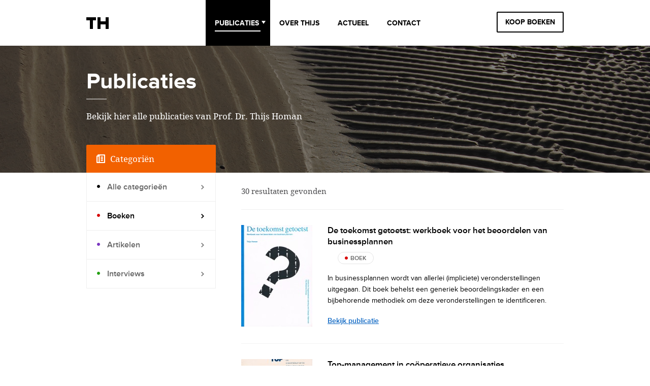

--- FILE ---
content_type: text/html; charset=UTF-8
request_url: https://thijs-homan.nl/page/8/?publicatie_type=boeken
body_size: 5547
content:
<!DOCTYPE html>
<html>
	<head>
		<meta charset="UTF-8" />
		<meta name="viewport" content="width=device-width, initial-scale=1.0" />

		<title>Boeken | Publicaties | Thijs Homan</title>
		<meta name="author" content="Oddfox" />

		<link rel="stylesheet" href="https://thijs-homan.nl/wp-content/themes/homan/style.css" media="screen, projection"/>
		<link rel="stylesheet" href="https://thijs-homan.nl/wp-content/themes/homan/css/print.css" media="print" />
		<link rel="stylesheet" href="https://thijs-homan.nl/wp-content/themes/homan/css/reset.css" />
		<link href='https://fonts.googleapis.com/css?family=Droid+Serif' rel='stylesheet' type='text/css'>
		

		<link rel="shortcut icon" href="https://thijs-homan.nl/wp-content/themes/homan/img/favicon.ico" />

		<link rel="apple-touch-icon-precomposed" href="https://thijs-homan.nl/wp-content/themes/homan/img/apple-touch-icon.png">	
		<link rel="apple-touch-icon-precomposed" sizes="72x72" 	 href="https://thijs-homan.nl/wp-content/themes/homan/img/apple-touch-icon-72.png">
		<link rel="apple-touch-icon-precomposed" sizes="114x114" href="https://thijs-homan.nl/wp-content/themes/homan/img/apple-touch-icon-114.png">
  		<link rel="apple-touch-icon-precomposed" sizes="144x144" href="https://thijs-homan.nl/wp-content/themes/homan/img/apple-touch-icon-144.png">
	
		<!--[if IE]>
		<link rel="stylesheet" href="https://thijs-homan.nl/wp-content/themes/homan/css/all-ie-only.css" />
		<script src="https://html5shim.googlecode.com/svn/trunk/html5.js"></script>
		<![endif]-->  		

 		<!-- wp_head -->
  		<meta name='robots' content='max-image-preview:large' />
<link rel="alternate" type="application/rss+xml" title="Feed Thijs Homan &raquo; Boeken Publicaties" href="https://thijs-homan.nl/?publicatie_type=boeken/feed/" />
<script type="text/javascript">
window._wpemojiSettings = {"baseUrl":"https:\/\/s.w.org\/images\/core\/emoji\/14.0.0\/72x72\/","ext":".png","svgUrl":"https:\/\/s.w.org\/images\/core\/emoji\/14.0.0\/svg\/","svgExt":".svg","source":{"concatemoji":"https:\/\/thijs-homan.nl\/wp-includes\/js\/wp-emoji-release.min.js?ver=6.1.9"}};
/*! This file is auto-generated */
!function(e,a,t){var n,r,o,i=a.createElement("canvas"),p=i.getContext&&i.getContext("2d");function s(e,t){var a=String.fromCharCode,e=(p.clearRect(0,0,i.width,i.height),p.fillText(a.apply(this,e),0,0),i.toDataURL());return p.clearRect(0,0,i.width,i.height),p.fillText(a.apply(this,t),0,0),e===i.toDataURL()}function c(e){var t=a.createElement("script");t.src=e,t.defer=t.type="text/javascript",a.getElementsByTagName("head")[0].appendChild(t)}for(o=Array("flag","emoji"),t.supports={everything:!0,everythingExceptFlag:!0},r=0;r<o.length;r++)t.supports[o[r]]=function(e){if(p&&p.fillText)switch(p.textBaseline="top",p.font="600 32px Arial",e){case"flag":return s([127987,65039,8205,9895,65039],[127987,65039,8203,9895,65039])?!1:!s([55356,56826,55356,56819],[55356,56826,8203,55356,56819])&&!s([55356,57332,56128,56423,56128,56418,56128,56421,56128,56430,56128,56423,56128,56447],[55356,57332,8203,56128,56423,8203,56128,56418,8203,56128,56421,8203,56128,56430,8203,56128,56423,8203,56128,56447]);case"emoji":return!s([129777,127995,8205,129778,127999],[129777,127995,8203,129778,127999])}return!1}(o[r]),t.supports.everything=t.supports.everything&&t.supports[o[r]],"flag"!==o[r]&&(t.supports.everythingExceptFlag=t.supports.everythingExceptFlag&&t.supports[o[r]]);t.supports.everythingExceptFlag=t.supports.everythingExceptFlag&&!t.supports.flag,t.DOMReady=!1,t.readyCallback=function(){t.DOMReady=!0},t.supports.everything||(n=function(){t.readyCallback()},a.addEventListener?(a.addEventListener("DOMContentLoaded",n,!1),e.addEventListener("load",n,!1)):(e.attachEvent("onload",n),a.attachEvent("onreadystatechange",function(){"complete"===a.readyState&&t.readyCallback()})),(e=t.source||{}).concatemoji?c(e.concatemoji):e.wpemoji&&e.twemoji&&(c(e.twemoji),c(e.wpemoji)))}(window,document,window._wpemojiSettings);
</script>
<style type="text/css">
img.wp-smiley,
img.emoji {
	display: inline !important;
	border: none !important;
	box-shadow: none !important;
	height: 1em !important;
	width: 1em !important;
	margin: 0 0.07em !important;
	vertical-align: -0.1em !important;
	background: none !important;
	padding: 0 !important;
}
</style>
			
	<link rel='stylesheet' id='wp-block-library-css' href='https://thijs-homan.nl/wp-includes/css/dist/block-library/style.min.css?ver=6.1.9' type='text/css' media='all' />
<link rel='stylesheet' id='classic-theme-styles-css' href='https://thijs-homan.nl/wp-includes/css/classic-themes.min.css?ver=1' type='text/css' media='all' />
<style id='global-styles-inline-css' type='text/css'>
body{--wp--preset--color--black: #000000;--wp--preset--color--cyan-bluish-gray: #abb8c3;--wp--preset--color--white: #ffffff;--wp--preset--color--pale-pink: #f78da7;--wp--preset--color--vivid-red: #cf2e2e;--wp--preset--color--luminous-vivid-orange: #ff6900;--wp--preset--color--luminous-vivid-amber: #fcb900;--wp--preset--color--light-green-cyan: #7bdcb5;--wp--preset--color--vivid-green-cyan: #00d084;--wp--preset--color--pale-cyan-blue: #8ed1fc;--wp--preset--color--vivid-cyan-blue: #0693e3;--wp--preset--color--vivid-purple: #9b51e0;--wp--preset--gradient--vivid-cyan-blue-to-vivid-purple: linear-gradient(135deg,rgba(6,147,227,1) 0%,rgb(155,81,224) 100%);--wp--preset--gradient--light-green-cyan-to-vivid-green-cyan: linear-gradient(135deg,rgb(122,220,180) 0%,rgb(0,208,130) 100%);--wp--preset--gradient--luminous-vivid-amber-to-luminous-vivid-orange: linear-gradient(135deg,rgba(252,185,0,1) 0%,rgba(255,105,0,1) 100%);--wp--preset--gradient--luminous-vivid-orange-to-vivid-red: linear-gradient(135deg,rgba(255,105,0,1) 0%,rgb(207,46,46) 100%);--wp--preset--gradient--very-light-gray-to-cyan-bluish-gray: linear-gradient(135deg,rgb(238,238,238) 0%,rgb(169,184,195) 100%);--wp--preset--gradient--cool-to-warm-spectrum: linear-gradient(135deg,rgb(74,234,220) 0%,rgb(151,120,209) 20%,rgb(207,42,186) 40%,rgb(238,44,130) 60%,rgb(251,105,98) 80%,rgb(254,248,76) 100%);--wp--preset--gradient--blush-light-purple: linear-gradient(135deg,rgb(255,206,236) 0%,rgb(152,150,240) 100%);--wp--preset--gradient--blush-bordeaux: linear-gradient(135deg,rgb(254,205,165) 0%,rgb(254,45,45) 50%,rgb(107,0,62) 100%);--wp--preset--gradient--luminous-dusk: linear-gradient(135deg,rgb(255,203,112) 0%,rgb(199,81,192) 50%,rgb(65,88,208) 100%);--wp--preset--gradient--pale-ocean: linear-gradient(135deg,rgb(255,245,203) 0%,rgb(182,227,212) 50%,rgb(51,167,181) 100%);--wp--preset--gradient--electric-grass: linear-gradient(135deg,rgb(202,248,128) 0%,rgb(113,206,126) 100%);--wp--preset--gradient--midnight: linear-gradient(135deg,rgb(2,3,129) 0%,rgb(40,116,252) 100%);--wp--preset--duotone--dark-grayscale: url('#wp-duotone-dark-grayscale');--wp--preset--duotone--grayscale: url('#wp-duotone-grayscale');--wp--preset--duotone--purple-yellow: url('#wp-duotone-purple-yellow');--wp--preset--duotone--blue-red: url('#wp-duotone-blue-red');--wp--preset--duotone--midnight: url('#wp-duotone-midnight');--wp--preset--duotone--magenta-yellow: url('#wp-duotone-magenta-yellow');--wp--preset--duotone--purple-green: url('#wp-duotone-purple-green');--wp--preset--duotone--blue-orange: url('#wp-duotone-blue-orange');--wp--preset--font-size--small: 13px;--wp--preset--font-size--medium: 20px;--wp--preset--font-size--large: 36px;--wp--preset--font-size--x-large: 42px;--wp--preset--spacing--20: 0.44rem;--wp--preset--spacing--30: 0.67rem;--wp--preset--spacing--40: 1rem;--wp--preset--spacing--50: 1.5rem;--wp--preset--spacing--60: 2.25rem;--wp--preset--spacing--70: 3.38rem;--wp--preset--spacing--80: 5.06rem;}:where(.is-layout-flex){gap: 0.5em;}body .is-layout-flow > .alignleft{float: left;margin-inline-start: 0;margin-inline-end: 2em;}body .is-layout-flow > .alignright{float: right;margin-inline-start: 2em;margin-inline-end: 0;}body .is-layout-flow > .aligncenter{margin-left: auto !important;margin-right: auto !important;}body .is-layout-constrained > .alignleft{float: left;margin-inline-start: 0;margin-inline-end: 2em;}body .is-layout-constrained > .alignright{float: right;margin-inline-start: 2em;margin-inline-end: 0;}body .is-layout-constrained > .aligncenter{margin-left: auto !important;margin-right: auto !important;}body .is-layout-constrained > :where(:not(.alignleft):not(.alignright):not(.alignfull)){max-width: var(--wp--style--global--content-size);margin-left: auto !important;margin-right: auto !important;}body .is-layout-constrained > .alignwide{max-width: var(--wp--style--global--wide-size);}body .is-layout-flex{display: flex;}body .is-layout-flex{flex-wrap: wrap;align-items: center;}body .is-layout-flex > *{margin: 0;}:where(.wp-block-columns.is-layout-flex){gap: 2em;}.has-black-color{color: var(--wp--preset--color--black) !important;}.has-cyan-bluish-gray-color{color: var(--wp--preset--color--cyan-bluish-gray) !important;}.has-white-color{color: var(--wp--preset--color--white) !important;}.has-pale-pink-color{color: var(--wp--preset--color--pale-pink) !important;}.has-vivid-red-color{color: var(--wp--preset--color--vivid-red) !important;}.has-luminous-vivid-orange-color{color: var(--wp--preset--color--luminous-vivid-orange) !important;}.has-luminous-vivid-amber-color{color: var(--wp--preset--color--luminous-vivid-amber) !important;}.has-light-green-cyan-color{color: var(--wp--preset--color--light-green-cyan) !important;}.has-vivid-green-cyan-color{color: var(--wp--preset--color--vivid-green-cyan) !important;}.has-pale-cyan-blue-color{color: var(--wp--preset--color--pale-cyan-blue) !important;}.has-vivid-cyan-blue-color{color: var(--wp--preset--color--vivid-cyan-blue) !important;}.has-vivid-purple-color{color: var(--wp--preset--color--vivid-purple) !important;}.has-black-background-color{background-color: var(--wp--preset--color--black) !important;}.has-cyan-bluish-gray-background-color{background-color: var(--wp--preset--color--cyan-bluish-gray) !important;}.has-white-background-color{background-color: var(--wp--preset--color--white) !important;}.has-pale-pink-background-color{background-color: var(--wp--preset--color--pale-pink) !important;}.has-vivid-red-background-color{background-color: var(--wp--preset--color--vivid-red) !important;}.has-luminous-vivid-orange-background-color{background-color: var(--wp--preset--color--luminous-vivid-orange) !important;}.has-luminous-vivid-amber-background-color{background-color: var(--wp--preset--color--luminous-vivid-amber) !important;}.has-light-green-cyan-background-color{background-color: var(--wp--preset--color--light-green-cyan) !important;}.has-vivid-green-cyan-background-color{background-color: var(--wp--preset--color--vivid-green-cyan) !important;}.has-pale-cyan-blue-background-color{background-color: var(--wp--preset--color--pale-cyan-blue) !important;}.has-vivid-cyan-blue-background-color{background-color: var(--wp--preset--color--vivid-cyan-blue) !important;}.has-vivid-purple-background-color{background-color: var(--wp--preset--color--vivid-purple) !important;}.has-black-border-color{border-color: var(--wp--preset--color--black) !important;}.has-cyan-bluish-gray-border-color{border-color: var(--wp--preset--color--cyan-bluish-gray) !important;}.has-white-border-color{border-color: var(--wp--preset--color--white) !important;}.has-pale-pink-border-color{border-color: var(--wp--preset--color--pale-pink) !important;}.has-vivid-red-border-color{border-color: var(--wp--preset--color--vivid-red) !important;}.has-luminous-vivid-orange-border-color{border-color: var(--wp--preset--color--luminous-vivid-orange) !important;}.has-luminous-vivid-amber-border-color{border-color: var(--wp--preset--color--luminous-vivid-amber) !important;}.has-light-green-cyan-border-color{border-color: var(--wp--preset--color--light-green-cyan) !important;}.has-vivid-green-cyan-border-color{border-color: var(--wp--preset--color--vivid-green-cyan) !important;}.has-pale-cyan-blue-border-color{border-color: var(--wp--preset--color--pale-cyan-blue) !important;}.has-vivid-cyan-blue-border-color{border-color: var(--wp--preset--color--vivid-cyan-blue) !important;}.has-vivid-purple-border-color{border-color: var(--wp--preset--color--vivid-purple) !important;}.has-vivid-cyan-blue-to-vivid-purple-gradient-background{background: var(--wp--preset--gradient--vivid-cyan-blue-to-vivid-purple) !important;}.has-light-green-cyan-to-vivid-green-cyan-gradient-background{background: var(--wp--preset--gradient--light-green-cyan-to-vivid-green-cyan) !important;}.has-luminous-vivid-amber-to-luminous-vivid-orange-gradient-background{background: var(--wp--preset--gradient--luminous-vivid-amber-to-luminous-vivid-orange) !important;}.has-luminous-vivid-orange-to-vivid-red-gradient-background{background: var(--wp--preset--gradient--luminous-vivid-orange-to-vivid-red) !important;}.has-very-light-gray-to-cyan-bluish-gray-gradient-background{background: var(--wp--preset--gradient--very-light-gray-to-cyan-bluish-gray) !important;}.has-cool-to-warm-spectrum-gradient-background{background: var(--wp--preset--gradient--cool-to-warm-spectrum) !important;}.has-blush-light-purple-gradient-background{background: var(--wp--preset--gradient--blush-light-purple) !important;}.has-blush-bordeaux-gradient-background{background: var(--wp--preset--gradient--blush-bordeaux) !important;}.has-luminous-dusk-gradient-background{background: var(--wp--preset--gradient--luminous-dusk) !important;}.has-pale-ocean-gradient-background{background: var(--wp--preset--gradient--pale-ocean) !important;}.has-electric-grass-gradient-background{background: var(--wp--preset--gradient--electric-grass) !important;}.has-midnight-gradient-background{background: var(--wp--preset--gradient--midnight) !important;}.has-small-font-size{font-size: var(--wp--preset--font-size--small) !important;}.has-medium-font-size{font-size: var(--wp--preset--font-size--medium) !important;}.has-large-font-size{font-size: var(--wp--preset--font-size--large) !important;}.has-x-large-font-size{font-size: var(--wp--preset--font-size--x-large) !important;}
.wp-block-navigation a:where(:not(.wp-element-button)){color: inherit;}
:where(.wp-block-columns.is-layout-flex){gap: 2em;}
.wp-block-pullquote{font-size: 1.5em;line-height: 1.6;}
</style>
<link rel='stylesheet' id='contact-form-7-css' href='https://thijs-homan.nl/wp-content/plugins/contact-form-7/includes/css/styles.css?ver=5.7.7' type='text/css' media='all' />
<link rel='stylesheet' id='ctf_styles-css' href='https://thijs-homan.nl/wp-content/plugins/custom-twitter-feeds/css/ctf-styles.min.css?ver=2.2.5' type='text/css' media='all' />
<link rel='stylesheet' id='wp-paginate-css' href='https://thijs-homan.nl/wp-content/plugins/wp-paginate/css/wp-paginate.css?ver=2.2.4' type='text/css' media='screen' />
<link rel="https://api.w.org/" href="https://thijs-homan.nl/wp-json/" /><link rel="EditURI" type="application/rsd+xml" title="RSD" href="https://thijs-homan.nl/xmlrpc.php?rsd" />
<link rel="wlwmanifest" type="application/wlwmanifest+xml" href="https://thijs-homan.nl/wp-includes/wlwmanifest.xml" />
<meta name="generator" content="WordPress 6.1.9" />
  

		<script type="text/javascript" src="https://thijs-homan.nl/wp-content/themes/homan/js/jquery-1.8.2.min.js"></script>
		<script type="text/javascript" src="//use.typekit.net/fcu4jye.js"></script>
		<script type="text/javascript">try{Typekit.load();}catch(e){}</script>
		<script type="text/javascript" src="https://thijs-homan.nl/wp-content/themes/homan/js/scripts.js"></script>

  </head>
  <body data-rsssl=1 class="archive paged tax-publicatie_type term-boeken term-3 paged-8">
  	<div id="container">
  		<section id="page">  
			<div id="header">
				<div id="header-wrapper">
				<a href="https://thijs-homan.nl/">
					<div id="header-branding">
						<div id="branding">
							<span></span>
						</div>
					</div>
				</a>					
				<nav class="primary" role="navigation">
					<div id="navigation-wrapper">
					<div class="menu-hoofd-container"><ul id="menu-hoofd" class="menu"><li id="menu-item-146" class="publicaties-list menu-item menu-item-type-custom menu-item-object-custom menu-item-146"><a href="#">Publicaties</a></li>
<li id="menu-item-123" class="menu-item menu-item-type-post_type menu-item-object-page menu-item-123"><a href="https://thijs-homan.nl/over-thijs-homan/">Over Thijs</a></li>
<li id="menu-item-122" class="menu-item menu-item-type-post_type menu-item-object-page menu-item-122"><a href="https://thijs-homan.nl/actueel/">Actueel</a></li>
<li id="menu-item-121" class="menu-item menu-item-type-post_type menu-item-object-page menu-item-121"><a href="https://thijs-homan.nl/contact/">Contact</a></li>
</ul></div>					</div>
				</nav>  
				<div id="header-books-button">
					<a href="http://www.managementboek.nl/auteur/874/thijs-homan" target="_blank">
						KOOP BOEKEN
					</a>
				</div>
			</div>
		</div>
		<div id="submenu-bg-wrapper">
			<div id="submenu-bg">
				<ul class="sub-menu">
					<li id="menu-item-artikelen">
						<a href="https://thijs-homan.nl/?publicatie_type=artikelen/">Artikelen</a>
					</li>
					<li id="menu-item-boeken" >
						<a href="https://thijs-homan.nl/?publicatie_type=boeken/">Boeken</a>
					</li>
					<li id="menu-item-interviews">
						<a href="https://thijs-homan.nl/?publicatie_type=interviews/">Interviews</a> 
					</li>
					<li id="menu-item-publicaties">
						<a href="https://thijs-homan.nl/publicatie-overzicht/">Alles</a> 
					</li>
				</ul>
			</div>
		</div>
		<div id="submenu-bg-wrapper-mobile">
			<div id="submenu-bg">
				<ul class="sub-menu">
					<li id="menu-item-artikelen">
						<a href="https://thijs-homan.nl/?publicatie_type=artikelen/">Artikelen</a>
					</li>
					<li id="menu-item-boeken" >
						<a href="https://thijs-homan.nl/?publicatie_type=boeken/">Boeken</a>
					</li>
					<li id="menu-item-interviews">
						<a href="https://thijs-homan.nl/?publicatie_type=interviews/">Interviews</a> 
					</li>
					<li id="menu-item-publicaties">
						<a href="https://thijs-homan.nl/publicatie-overzicht/">Alles</a> 
					</li>
				</ul>
			</div>
		</div>
		<div id="content"><section role="main" id="main">
	<div id="publicaties-banner">
		<div id="publicaties-banner">
			<img src="https://thijs-homan.nl/wp-content/themes/homan/img/img-banner-small.png">			
		</div>	
	</div>
	<div id="publicaties-banner-text" class="clearfix"> 
			<h2>Publicaties</h2>
			<div id="line"> 
			</div>
			<p>Bekijk hier alle publicaties van Prof. Dr. Thijs Homan</p>
		</div>
	<div id="publicaties-content" class="clearfix">	  
		<aside id="sidebar" role="complementary">
			<header>
			<div id="sidebar-header-wrapper">
				<div id="middle-title">
					<div class="fs1" aria-hidden="true" data-icon="&#xe024;"></div><span>Categoriën</span>
				</div>
			</div>
			</header>
			<nav id="professionals" class="sidebar">
				 					
					<ul id="accordion" class="menu">
						<li class="cat-item cat-item-1">
						<a title="View all posts filed under Artikelen" href="/homan/publicatie-overzicht/">Alle categorieën</a>
					</li>
						<li class="cat-item cat-item-3 current-cat"><a aria-current="page" href="https://thijs-homan.nl/?publicatie_type=boeken">Boeken</a>
</li>
	<li class="cat-item cat-item-4"><a href="https://thijs-homan.nl/?publicatie_type=artikelen">Artikelen</a>
</li>
	<li class="cat-item cat-item-5"><a href="https://thijs-homan.nl/?publicatie_type=interviews">Interviews</a>
</li>
					</ul>

			</nav>
		</aside>
		<div id="publicaties-content-wrapper">
			<div id="content-block">
				<div id="content-block-wrapper">
					<div id="content-title">
											<h1><span>
						30 resultaten gevonden							</span></h1>
					</div>
					<div class="publicatie-text">
						<div class="pub-wrapper"><div class="pub-image"><img width="140" height="200" src="https://thijs-homan.nl/wp-content/uploads/2014/02/De-Toekomst-Getoetst-140x200.jpg" class="attachment-pub-img size-pub-img wp-post-image" alt="" decoding="async" loading="lazy" /></div><div class="pub-text"><header><h2>																		
																		
										<a href="https://thijs-homan.nl/wp-content/uploads/2014/02/De-toekomst-getoetst-inhoud.pdf" target="_blank">
										De toekomst getoetst: werkboek voor het beoordelen van businessplannen										</a>						
																	 							</h2></header><div class="term-button">																		
																
										<div class="druk">
																				</div>				
										<div class="boekbutton">Boek</div>										
																	 							</div>	 <article><p>In businessplannen wordt van allerlei (impliciete) veronderstellingen uitgegaan. Dit boek behelst een generiek beoordelingskader en een bijbehorende methodiek om deze veronderstellingen te identificeren.</p>
 </article>						
							<div class="attachments">
																		
																		
										<a href="https://thijs-homan.nl/wp-content/uploads/2014/02/De-toekomst-getoetst-inhoud.pdf" target="_blank"><p>Bekijk publicatie</p></a>						
																	 							</div>	
							</div>	
							</div>
						
							<div class="pub-wrapper"><div class="pub-image"><img width="140" height="200" src="https://thijs-homan.nl/wp-content/uploads/2014/02/Topmanagement-in-cooperatieve-organisaties-140x200.jpg" class="attachment-pub-img size-pub-img wp-post-image" alt="" decoding="async" loading="lazy" /></div><div class="pub-text"><header><h2>																		
																		
										<a href="https://thijs-homan.nl/wp-content/uploads/2014/02/synopsis-topmanagemnet-cooperaties.pdf" target="_blank">
										Top-management in coöperatieve organisaties										</a>						
																	 							</h2></header><div class="term-button">																		
																
										<div class="druk">
																				</div>				
										<div class="boekbutton">Boek</div>										
																	 							</div>	 <article><p>Promotieonderzoek: wat betekent het om het hoogste management te zijn van een coöperatie? Waarbij je dus niet &#8216;de baas&#8217; bent. Dat zijn de leden.</p>
 </article>						
							<div class="attachments">
																		
																		
										<a href="https://thijs-homan.nl/wp-content/uploads/2014/02/synopsis-topmanagemnet-cooperaties.pdf" target="_blank"><p>Bekijk publicatie</p></a>						
																	 							</div>	
							</div>	
							</div>
						
							<div class="navigation"><ol class="wp-paginate font-inherit"><li><a href="https://thijs-homan.nl/page/7/?publicatie_type=boeken" class="prev" aria-label="Go to previous page"><</a></li><li><a href='https://thijs-homan.nl/?publicatie_type=boeken' title='1' aria-label='Go to page 1' class='page'>1</a></li><li><a href='https://thijs-homan.nl/page/2/?publicatie_type=boeken' title='2' aria-label='Go to page 2' class='page'>2</a></li><li><a href='https://thijs-homan.nl/page/3/?publicatie_type=boeken' title='3' aria-label='Go to page 3' class='page'>3</a></li><li><a href='https://thijs-homan.nl/page/4/?publicatie_type=boeken' title='4' aria-label='Go to page 4' class='page'>4</a></li><li><a href='https://thijs-homan.nl/page/5/?publicatie_type=boeken' title='5' aria-label='Go to page 5' class='page'>5</a></li><li><a href='https://thijs-homan.nl/page/6/?publicatie_type=boeken' title='6' aria-label='Go to page 6' class='page'>6</a></li><li><a href='https://thijs-homan.nl/page/7/?publicatie_type=boeken' title='7' aria-label='Go to page 7' class='page'>7</a></li><li><span class='page current'>8</span></li></ol></div>										
					</div>
				</div>
			</div>
		</div>
	</div>
</section>  


		</div><!-- #content -->

		<footer>
			<div id="footer-container">
				<div id="footer-wrapper">
					<div id="social">
						<a href="https://twitter.com/ThijsICMHoman">
							<div id="twitter-button">
							</div>
						</a>
						<a href="https://www.facebook.com/etceteraprincipe">
							<div id="facebook">
							</div>
						</a>
					</div>
					<div id="footer-menu">
						<div id="footer-menu-wrapper" class="clearfix">
							<div class="menu-footer-container"><ul id="menu-footer" class="menu"><li id="menu-item-324" class="clearfix menu-item menu-item-type-custom menu-item-object-custom menu-item-has-children menu-item-324"><a href="/publicatie-overzicht/">Publicaties</a>
<ul class="sub-menu">
	<li id="menu-item-155" class="clearfix menu-item menu-item-type-custom menu-item-object-custom menu-item-155"><a href="/?publicatie_type=artikelen">/ Artikelen</a></li>
	<li id="menu-item-153" class="menu-item menu-item-type-custom menu-item-object-custom menu-item-153"><a href="/?publicatie_type=boeken">/ Boeken</a></li>
	<li id="menu-item-154" class="menu-item menu-item-type-custom menu-item-object-custom menu-item-154"><a href="/?publicatie_type=interviews/">/ Interviews</a></li>
</ul>
</li>
<li id="menu-item-131" class="menu-item menu-item-type-post_type menu-item-object-page menu-item-131"><a href="https://thijs-homan.nl/over-thijs-homan/">Over Thijs</a></li>
<li id="menu-item-130" class="menu-item menu-item-type-post_type menu-item-object-page menu-item-130"><a href="https://thijs-homan.nl/actueel/">Actueel</a></li>
<li id="menu-item-129" class="menu-item menu-item-type-post_type menu-item-object-page menu-item-129"><a href="https://thijs-homan.nl/contact/">Contact</a></li>
</ul></div>						</div>
					</div>
					<div id="footer-content">
						<p>Designed by <span>Oddfox</span></p>        
					</div>
				</div>
			</div>
		</footer>
	</section><!-- #page -->
</div><!-- #container -->

<!-- wp_footer -->
<script type='text/javascript' src='https://thijs-homan.nl/wp-content/plugins/contact-form-7/includes/swv/js/index.js?ver=5.7.7' id='swv-js'></script>
<script type='text/javascript' id='contact-form-7-js-extra'>
/* <![CDATA[ */
var wpcf7 = {"api":{"root":"https:\/\/thijs-homan.nl\/wp-json\/","namespace":"contact-form-7\/v1"}};
/* ]]> */
</script>
<script type='text/javascript' src='https://thijs-homan.nl/wp-content/plugins/contact-form-7/includes/js/index.js?ver=5.7.7' id='contact-form-7-js'></script>

<script>
  (function(i,s,o,g,r,a,m){i['GoogleAnalyticsObject']=r;i[r]=i[r]||function(){
  (i[r].q=i[r].q||[]).push(arguments)},i[r].l=1*new Date();a=s.createElement(o),
  m=s.getElementsByTagName(o)[0];a.async=1;a.src=g;m.parentNode.insertBefore(a,m)
  })(window,document,'script','//www.google-analytics.com/analytics.js','ga');
  ga('create', 'UA-47869598-1', 'thijs-homan.nl');
  ga('send', 'pageview');
</script>

</body>
</html>

--- FILE ---
content_type: text/css
request_url: https://thijs-homan.nl/wp-content/themes/homan/style.css
body_size: 7581
content:
/*
Theme Name:  Thijs Homan
Theme URI:   http://oddfox.nl
Author:      Oddfox
Author URI:  http://oddfox.nl
Description: Theme for Thijs Homan
Version:     1.0.0

*/
/*=========================================
 HELPERS
=========================================*/
.clearfix:after {
   content: " "; /* Older browser do not support empty content */
   visibility: hidden;
   display: block;
   height: 0;
   clear: both;
}
@font-face {
	font-family: 'eightyshades';
	src:url('fonts/eightyshades.eot');
	src:url('fonts/eightyshades.eot?#iefix') format('embedded-opentype'),
		url('fonts/eightyshades.woff') format('woff'),
		url('fonts/eightyshades.ttf') format('truetype'),
		url('fonts/eightyshades.svg#eightyshades') format('svg');
	font-weight: normal;
	font-style: normal;
}
@font-face {
	font-family: 'entypo-social';
	src:url('fonts/entypo-social.eot');
	src:url('fonts/entypo-social.eot?#iefix') format('embedded-opentype'),
		url('fonts/entypo-social.woff') format('woff'),
		url('fonts/entypo-social.ttf') format('truetype'),
		url('fonts/entypo-social.svg#eightyshades') format('svg');
	font-weight: normal;
	font-style: normal;
}
@font-face {
    font-family: 'droid_serifregular';
    src: url('fonts/droidserif-webfont.eot');
    src: url('fonts/droidserif-webfont.eot?#iefix') format('embedded-opentype'),
         url('fonts/droidserif-webfont.woff') format('woff'),
         url('fonts/droidserif-webfont.ttf') format('truetype'),
         url('fonts/droidserif-webfont.svg#droid_serifregular') format('svg');
    font-weight: normal;
    font-style: normal;

}
/* Use the following CSS code if you want to use data attributes for inserting your icons */
[data-icon]:before {
	font-family: 'eightyshades';
	content: attr(data-icon);
	speak: none;
	font-weight: normal;
	line-height: 1;
	-webkit-font-smoothing: antialiased;
	color:#fff;
	float:left;
}
#home-blocks a:hover #left-block-top #left-title [data-icon]:before, #home-blocks a:hover #middle-block-top #middle-title [data-icon]:before{
	color:rgba(255,255,255,1);
}
#actueel-title [data-icon]:before {
	font-family: 'eightyshades';
	content: attr(data-icon);
	speak: none;
	font-weight: normal;
	line-height: 1;
	-webkit-font-smoothing: antialiased;
	color:#000;
}

#home-blocks a:hover #right-block-top #right-title-twitter:before{
	color:rgba(255,255,255,1);
}
body.logged-in #home-content {
	top: 622px;
}
#twitter-balk{
	height: 37px;
	width: 100%;
	background-color: white;
	position: relative;
	bottom: 38px;
	z-index: 9999999; 
}
.jeSnNy{
	background-color: rgba(17, 17, 17, 0.2) !important;
}


* {
	margin: 0;
}
html{
	margin-top:0px !important;
}
html, body {
	height: 100%;
	font: 14px/24px 'proxima-nova', proxima nova,sans-serif;
	color: #4d4d4f;
	text-rendering:optimizeLegibility; 
	-webkit-font-smoothing:antialiased;
}
body.home #content{
	height:1500px;
}
a{
	text-decoration:none;
	color:#0062c7;
}
#header{
	background: #fff;
	height:90px;
	z-index:1000; 
	position:relative;
}
#header-wrapper {  
   width:940px;
   height:90px;
   margin: 0 auto;
   background: #fff;
}
#header-branding {
  width:235px;
  height:61px;  
  float:left;
  padding-top:29px;
}
#header-branding #branding{
	background:url('img/branding-sprite.png') top center;
	height:33px;
	width:124px;
	position: relative;
	cursor:pointer;
}
#header-branding #branding span{
	background:url('img/branding-sprite.png')bottom center;
	opacity:0;
	height:33px;
	width:124px;
	position: absolute;
	top:0;
	left:0;
	opacity: 0;
	-webkit-transition: opacity 0.4s;
	-moz-transition:    opacity 0.4s;
	-o-transition:      opacity 0.4s;
}
#header-branding #branding span:hover{
	opacity:1;
}
nav.primary {
  height:90px;
  width:492px;
  float:left;
}
nav.primary #navigation-wrapper{
  width:492px;
  height:90px;

}
nav.primary ul{
  list-style: none;
  margin: 0;
}
nav.primary ul li{
  float: left;
  font-size:600;
}
nav.primary ul li a{
   text-decoration: none;
   color:#000;
   display:block;
   height:21px;
   margin:39px 18px 30px;
   font-weight:700;
   text-transform:uppercase;
   font-size:14px;
} 
nav.primary ul li:first-child:hover ,
nav.primary ul li.current_page_item:first-child {
	background:#000;
	color:#fff;
	background: url("img/dropdown-down-black.png") no-repeat 110px 41px #000;
	width:112px;
	height:90px;
}
nav.primary ul li.slide-out:first-child {
	background:#000;
	color:#fff;
	background: url("img/dropdown-up-black.png") no-repeat 110px 41px #000;
	width:112px;
	height:90px;
}
nav.primary ul li:first-child:hover a,
nav.primary ul li.current_page_item:first-child a,
nav.primary ul li.slide-out:first-child a{
	background:#000;
	color:#fff;
	display:block;
	border-bottom:2px solid #fff;
	width:90px;
}
nav.primary ul li:hover a,
nav.primary ul li.current_page_item a{
	color:#000;
	background:#fff;
	display:block;
	border-bottom:2px solid #000;
	
}
nav.primary ul li:first-child{
	width:112px;
	height:90px;
	padding-right:15px;	
	background: url("img/dropdown-down.png") no-repeat 110px 41px;
}
#header-books-button{
	float:right;
	margin-top:35px;	
}
#header-books-button a{
	border:2px solid #000;
	border-radius:2px;
	-webkit-border-radius:2px;
	-moz-border-radius:2px;
	padding:10px 15px;
	color:#000;
	font-size:14px;
	font-weight:700;
	-webkit-transition:	all 150ms ease-in-out 0;
	-moz-transition:	all 150ms ease-in-out 0;
	-o-transition:		all 150ms ease-in-out 0;
	transition:			all 150ms ease-in-out 0;
}
#header-books-button a:hover{
	color:#fff;
	border:2px solid #0062c7;
	background:#0062c7;
}
#submenu-bg-wrapper{
	width:100%;
	height:100px;
	background:#000;
	position:absolute;
	z-index:999;
	top:-10px;
}
#submenu-bg{
	width:940px;
	margin:0 auto;
}
#submenu-bg ul.sub-menu{
	padding-left:235px;
	list-style:none;
}
#submenu-bg ul.sub-menu li{
	float:left;
}
#submenu-bg ul.sub-menu li a{
	text-decoration:none;
	color:#a9a9a9;
	text-transform:uppercase;
	display:block;
	font-size: 14px;
	font-weight:700;
    height:24px;
	margin:40px 20px 30px;
}
#submenu-bg ul.sub-menu li:hover a{
	border-bottom:2px solid #fff;
	color:#fff;
}
#home-slider-wrapper{
	width: 100%;
	height: 500px;
	top: 50%;
	left: 0;
}
#slider div.slide {
	height: 500px;
	float: left;
	width:100%;
	overflow: hidden;
}
.slide{
	background-image: url("/wp-content/uploads/2013/11/Strandpatroon.jpg");
	background-size: cover;
}
#slider img {
	min-width: 100%;
	min-height: 100%;
}

#slider2 div.slider-text-box  h2{
	font-weight:700;
	font-size:44px;
	text-align:center;
	margin-top:10px;
	color:#fff;
} 
#slider2 div.slider-text-box #line{
	height:2px;
	width:40px;
	background:#fff;	
	margin:20px auto;
	opacity: .50; /* standard: ff gt 1.5, opera, safari */
	-ms-filter: “alpha(opacity=50)”; /* ie 8 */
	filter: alpha(opacity=50); /* ie lt 7 */
	-khtml-opacity: .50; /* safari 1.x */
	-moz-opacity: .50; /* ff lt 1.5, netscape */
}
#slider2 div.slider-text-box #slider-text{
	font-size:17px;
	line-height:26px;
	margin-bottom:30px;
	text-align:center;
	color:#fff;
	font-family: 'droid_serifregular', serif;
	line-height:32px;
	
}
#slider2 div.slider-text-box a.link{
	text-align:center;
	color:#fff;
}
#slider2 div.slider-text-box a.link .button-text:hover {
	border-color:#fff;
}
#slider2 div.slider-text-box a.link .button-text{
	border: 2px solid rgba(255,255,255,0.6);
	-webkit-border-radius: 2px;
	-moz-border-radius: 2px;
	border-radius: 2px;
	color:#fff;
	padding:13px 5px;
	width:145px;
	min-width:100px;
	margin:auto;
	background:rgba(0,0,0,0.5);	
	text-transform:uppercase;
	font-size:14px;
	font-weight:700;
	-webkit-transition:	all 150ms ease-in-out 0;
	-moz-transition:	all 150ms ease-in-out 0;
	-o-transition:		all 150ms ease-in-out 0;
	transition:			all 150ms ease-in-out 0;
}


.pager-wrapper{	
	list-style:none;
	text-align:center;
}
.pager-wrapper li{
	background:url('img/pagination.png') no-repeat 2px 2px;
	height:10px;
	width:10px;
	display:inline-block;
	margin:4px;
}
.pager-wrapper li.selected{
	background:url('img/pagination-selected.png') no-repeat;
	height:10px;
	width:10px;
}

#slider-box-wrapper{
    bottom: 375px;
    height: 250px;
    margin: 0 auto;
    position: relative;
    width: 600px;
	z-index:3; 
}
#slider-box-wrapper .slider-text-box{
	height:250px;
	width:600px;
	float:left;
}
#slider-arrows{
	height:500px;
	position:relative;
	bottom:750px;
}
#slider-arrow-left{
	height:500px;
	width:70px;
	float:left;
	z-index:2;
	background:url(img/empty.png);
}
#slider-arrow-left:hover{
	background:url(img/slider-arrow-left.png) no-repeat;
	cursor:pointer;
}
#arrow-right{
	background:#000;
}
#slider-arrow-right{
	height:500px;
	width:70px;
	float:right;
	z-index:2;
	background:url(img/empty.png);
}
#slider-arrow-right:hover{
	background:url(img/slider-arrow-right.png) no-repeat;
	cursor:pointer;
}
#home-content{
    position: absolute;
	left:0;
	right:0;
	top:590px;
}
#home-blocks{
	margin:0 auto;
	width:940px;
	position:relative;
	bottom:55px;
	border-bottom:1px solid #f2f2f2;
}
#home-blocks a:hover #left-block-top #left-title, #home-blocks a:hover #middle-block-top #middle-title, #home-blocks a:hover #right-block-top #right-title{
	color:rgba(255,255,255,1);
} 
#brand-logos{
	margin:0 auto;
	width:940px;
	position:relative;
	height:600px;
}
#left-block,#middle-block{	
	height:355px;
	width:300px;	
	margin-right:20px;
	float:left;
}
#right-block{	
	height:355px;
	width:300px;
	float:left;
}
#left-block-content, #middle-block-content{
	border:1px solid #f2f2f2;
	width:298px;
	height:299px;
	overflow:hidden;
}
#middle-block-content .home-pub-wrapper:first-child{
	border-bottom:1px solid #f2f2f2;
}
#middle-block-content .home-pub-wrapper{
	height:110px;
	padding:20px;
	list-style:none;
}
#middle-block-content .home-pub-wrapper:hover{
	background:#FBFBFB;
	cursor:pointer;
}
#middle-block-content .home-pub-wrapper .home-pub-image{
	float:left;
	height:110px;
	width:80px;
	position:relative;
}
#middle-block-content .home-pub-wrapper .home-pub-image img{
	max-width: 100%; 
	max-height: 100%;

}
#middle-block-content .home-pub-wrapper .home-pub-image .overlay{
	position: absolute; 
	top: 0; 
	left: 0; 
	right:0; 
	bottom:0;
	opacity: 0; 
	background: url('img/overlay.png');
	-webkit-transition:	all 100ms ease-in-out 0;
	-moz-transition:	all 100ms ease-in-out 0;
	-o-transition:		all 100ms ease-in-out 0;
	transition:			all 100ms ease-in-out 0;

	}
#middle-block-content .home-pub-wrapper:hover  .home-pub-image .overlay { 
	display: block;
	opacity: 1; 
}

#middle-block-content .home-pub-wrapper .home-pub-text{
	float:left;
	width:160px;
	margin-left:15px;
}
#middle-block-content a .home-pub-wrapper .home-pub-text header h2 {
	color:rgba(0,0,0,0.8);
	font-weight:400;
	font-size:14px;
	line-height:20px;
}
#middle-block-content a .home-pub-wrapper:hover .home-pub-text header h2 {
	color:#0f68c4;
	text-decoration:underline;
}
#middle-block-content .home-pub-wrapper .home-pub-text header .pubtype{
	color:#626262;
	font-family: 'proxima-nova', proxima nova,sans-serif;
	font-size: 12px;
	font-weight: 400;
    margin-top: 16px;
    text-transform: uppercase;
}
#middle-block-content .home-pub-wrapper .home-pub-text header .date{
	color: #909090;
    font-family: 'droid_serifregular',serif;
    font-size: 12px;
    font-style: italic;
	margin-top:16px;
}
#right-block-top #twitter-logo{
	background: url("img/twitter-logo.png") no-repeat scroll 0 0;
	background-size:18px 30px;
	background-repeat:no-repeat;
	height:15px;
	width:18px;
	margin:20px 8px 20px 20px;
	float:left;
}

/* --
#right-block-top:hover #twitter-logo{
	background: url("img/twitter-logo.png") no-repeat scroll 0 -15px;
}-- */

#right-block-content{
	border:1px solid #f2f2f2;
	width:298px;
	height:299px;
	overflow:hidden;
}
.ctf-fixed-height {
    overflow: initial;
}
#left-block-content ul.posts{
	list-style:none;
}
#left-block-content ul.posts li.post{
	height:60px;
	border-bottom: 1px solid #f2f2f2;
	padding:15px 30px 25px 20px;
	background: url("img/actueel-arrow.png") no-repeat scroll 270px 20px rgba(0, 0, 0, 0);
}
#left-block-content ul.posts li.post h2{
	font-size:14px;
	font-weight:400;
	color:rgba(0,0,0,0.8);
	margin-bottom:15px;
	overflow:hidden;
	height:40px;	
	width:240px;
	line-height:20px;
}
#left-block-content ul.posts li.post p{
	font-size:12px;
	color:#787878;
	font-family: 'droid_serifregular', serif;
	font-style: italic;
}
#left-block-content ul.posts li.post h2 a{
	color:#000;
}
#left-block-content ul.posts li.post:hover{
	background:#fbfbfb;
	background: url("img/actueel-arrow-hover.png") no-repeat scroll 270px 20px #fbfbfb;
}
#left-block-content ul.posts li.post:hover h2{
	color:#0f68c4;
	text-decoration:underline;
}

#left-block-top{
	background:#000;
	height:55px;
	width:300px;
	float:left;
	margin-right:20px;
	-webkit-border-top-left-radius: 2px;
	-webkit-border-top-right-radius: 2px;
	-moz-border-radius-topleft: 2px;
	-moz-border-radius-topright: 2px;
	border-top-left-radius: 2px;
	border-top-right-radius: 2px;
}
#left-block-top .fs1{
	width:25px;
	float:left;
	padding-top:1px;
}
#middle-block-top .fs1{
	width:25px;
	float:left;
	padding-top:1px;
}
#middle-block-top span{
 padding-top:2px;
 position:relative;
 float:left;
}
#left-title, #right-title{
	color:#fff;
	font-family:'droid_serifregular', serif;
	font-size:17px;
	margin:20px;
	width:260px;
}
#middle-title{
	color:#fff;
	font-family:'droid_serifregular', serif;
	font-size:17px;
	margin:18px 20px 22px;
	width:260px;
}
span#followers{
	float:right;
}
#middle-block-top{
	background:#f26100;
	height:55px;
	width:300px;
	float:left;
	margin-right:20px;
	-webkit-border-top-left-radius: 2px;
	-webkit-border-top-right-radius: 2px;
	-moz-border-radius-topleft: 2px;
	-moz-border-radius-topright: 2px;
	border-top-left-radius: 2px;
	border-top-right-radius: 2px;
}
#right-block-top{
	background:#44b94a;
	height:55px;
	width:300px;
	float:left;
	-webkit-border-top-left-radius: 2px;
	-webkit-border-top-right-radius: 2px;
	-moz-border-radius-topleft: 2px;
	-moz-border-radius-topright: 2px;
	border-top-left-radius: 2px;
	border-top-right-radius: 2px;
}
#twitter{
	font-size:17px;
	font-weight:400;
	color:rgba(0,0,0,0.8);
}
#twitter ul li{
	padding:20px;
	line-height:20px;
	font-size:14px;
	max-height:90px;
	overflow:hidden;
}
p.tweet span{
	display:none;
}
body.page-template-page-actueel-php #twitter ul li{
	max-height:110px;

}
#twitter ul li:first-child{
	border-bottom:1px solid #f2f2f2;
}
#twitter .post-time{
	color:#626262;
	font-family: 'droid_serifregular', serif;
	font-style:italic;
	font-size:12px;
}
#twitter-widget-0{
	margin:20px;

}
.twitter-follow-button{
	margin-left:20px;
}
body.page-template-page-actueel-php .twitter-follow-button{
	margin-bottom:20px;
}
#brand-logos-intro{
	text-align:center;
	width:580px;
	margin:0 auto;
}
#brand-logos-intro #title{
	height:25px;
}
#brand-logos-intro #title h2{
	font-weight:700;
	font-size:25px;
}
#brand-logos-intro #text{
	font-family: 'droid_serifregular', serif;
	margin-bottom:40px;
	color:#626262;
	font-size:15px;
	padding-top:34px;
	line-height:26px;
}
#brand-logos-blocks{
	height:320px;
	width:940px;
	margin-bottom:40px;
}
#first-row, #second-row{
	height:150px;
	margin-bottom:20px;
}
.first, .second, .third{
	height:150px;
	width:220px;
	float:left;
	margin-right:20px;
}
.fourth{
	float:left;
	width:220px;
	height:150px;
}
.logo-content{
	border:1px solid #f2f2f2;
	border-radius:2px;
	width:218px;
	height:148px;
	background:url("img/logo/logo-brandweer.jpg");
}
.logo-content-2{
	border:1px solid #f2f2f2;
	border-radius:2px;
	width:218px;
	height:148px;
	background:url("img/logo/logo-hogeschool-amsterdam.jpg");
}
.logo-content-3{
	border:1px solid #f2f2f2;
	border-radius:2px;
	width:218px;
	height:148px;
	background:url("img/logo/logo-achmea.jpg");
}
.logo-content-4{
	border:1px solid #f2f2f2;
	border-radius:2px;
	width:218px;
	height:148px;
	background:url("img/logo/logo-ing.jpg");
}
.logo-content-5{
	border:1px solid #f2f2f2;
	border-radius:2px;
	width:218px;
	height:148px;
	background:url("img/logo/logo-ah.jpg");
}
.logo-content-6{
	border:1px solid #f2f2f2;
	border-radius:2px;
	width:218px;
	height:148px;
	background:url("img/logo/logo-ns.jpg");
}
.logo-content-7{
	border:1px solid #f2f2f2;
	border-radius:2px;
	width:218px;
	height:148px;
	background:url("img/logo/logo-deloitte.jpg");
}
.logo-content-8{
	border:1px solid #f2f2f2;
	border-radius:2px;
	width:218px;
	height:148px;
	background:url("img/logo/logo-belastingdienst.jpg");
}




#twitter ul{
	list-style:none;

}
#standaard-content{
	width:940px;
	margin: 50px auto 0 auto;
	position:relative;
	bottom:170px;
 }
 #publicaties-content{
    bottom: 225px;
    margin: 50px auto 0;
    position: relative;
    width: 940px;
 }
 #actueel-content{
	width:940px;
	margin: 50px auto 0 auto;
	position:relative;
	bottom:185px;
 }
 #actueel-single-content{
	width:591px;
	padding-right:350px;
	bottom: 185px;
    margin: 25px auto 0px;
    line-height: 24px;
    font-size: 14px;
    position: relative;	
 }
 #actueel-single-content h2{
	margin-bottom:22px;
	font-size:26px;
	line-height:30px;
	font-weight:700;
	color:#000;
 }
 #actueel-single-content div.date-bg{
	margin-bottom:24px;
	font-style:italic;
	font-size:12px;
	color:#626262;
	font-family: 'droid_serifregular', serif;
 }
 
 #actueel-single-content div.content-text p{
	margin-bottom:24px;
	font-size:14px;
 }
#actueel-single-content div.content-text b {
	font-size:16px;
}
 #actueel-single-content article{
	padding-bottom:30px;
	border-bottom:1px solid #e5e5e5; 
	margin-bottom:30px;
}
#archive-button{}
#archive-button a{
	background: url("img/arrow.png") no-repeat scroll 10px 12px;
    border: 1px solid #E5E5E5; 
    color: #7F7F7F;
    display: block;
    float: right;
    font-weight: 600;
    font-size: 13px;
    padding: 6px 10px 4px 30px;
	border-radius: 2px;
	-webkit-border-radius: 2px;
	-moz-border-radius: 2px;
}
#back-button{
	margin:10px 0 32px;
	background: url("img/actueel-back.png") no-repeat scroll 0px 9px;
}
#back-button a{
	color:rgba(0,0,0,0.4);
	font-size:14px;
	padding-left:17px;
	font-weight: 600;
}
#back-button a:hover{
	color:rgba(0,0,0,1.0);
}
#archive-button a:hover{
    border: 1px solid #000; 
    color: #000;
}

#contact-content{
	width:940px;
	margin: 50px auto 0 auto;
	position:relative;
	bottom:185px;
}
#actueel-title{
	height:50px;
	border-bottom:1px solid #f2f2f2;
}
#actueel-title span{
	margin-left:10px;
}
#publicaties-content aside#sidebar {
    bottom: 39px;
    padding-bottom: 90px;
    position: relative;
	float: left;
	padding-right: 50px;
}
#actueel-content aside#sidebar {
    bottom: 109px;
    padding-bottom: 90px;
    position: relative;
	float: right;
	width:255px;
}
 #standaard-content aside#sidebar {
    padding-bottom: 90px;
    position: relative;
	float: right;
	width:360px;
}
 #standaard-content aside#sidebar #sidebar-image{
	background:url('img/thijs-read.jpg');
	height:414px;
	width:360px;
	margin-bottom:20px;
 }
 #standaard-content aside#sidebar #sidebar-text{
	font-size:14px;
 }
 #standaard-content aside#sidebar #sidebar-text section{
	margin-bottom:20px;
 }
 #standaard-content aside#sidebar #sidebar-text h3.widget-title{
 margin-bottom: 10px;
 }
 #standaard-content aside#sidebar #sidebar-text .textwidget{
	line-height:22px;
}
aside#sidebar {    
    width: 255px;
}
aside#sidebar #middle-title{
	margin:0;
	padding-top:19px;
	padding-left:20px;
}
aside#sidebar #middle-title span{
	padding-top:1px;
	float:left;
}
#sidebar-header-wrapper{
	height:55px;
	background: none repeat scroll 0 0 #F26100;
	color:#fff;
	-webkit-border-top-left-radius: 2px;
	-webkit-border-top-right-radius: 2px;
	-moz-border-radius-topleft: 2px;
	-moz-border-radius-topright: 2px;
	border-top-left-radius: 2px;
	border-top-right-radius: 2px;
}
.watnu{
	background: none repeat scroll 0 0 #44B94A !important;
}
#sidebar-header-wrapper #middle-title span{
	margin-left:10px;
} 

#publicaties-content-wrapper {
    float: left;
    width: 635px;
}
#standaard-content-wrapper {
    float: left;
    width: 500px;
	padding-right:80px;
}
#actueel-content-wrapper {   
    width: 640px;
}
#actueel-blocks{

}
#actueel-blocks h2{
	margin:20px 0;
	color:#000;
	font-size:17px;
	font-weight:600;	
}
#actueel-blocks h2 a{
	color:#000;
}
#actueel-blocks h2 a:hover{
	color:#0f68c4;
}
#actueel-blocks p.date{
	margin-bottom:20px;
	color:#626262;
	font-family: 'droid_serifregular', serif;
	font-style:italic;
	font-size:12px;
}
#actueel-blocks .the-content{
	font-size:14px;
	line-height:24px;
	padding-bottom:20px;
	border-bottom:1px solid #f2f2f2;
}
#actueel-blocks .the-content a{
	text-decoration:underline;
	display:block;
	padding-top:10px;
	font-weight:600;
}
#actueel-blocks .the-content a:hover{
	text-decoration:underline;
	color:#000;
	opacity:80;
}

#actueel-twitter-block-top {
    background: none repeat scroll 0 0 #0062C7;
    border-top-left-radius: 3px;
    border-top-right-radius: 3px;
    float: left;
    height: 55px;
    width: 257px;
}

/* -- 
#actueel-twitter-block-top:hover #right-title {
	color:rgba(255,255,255,1);
}
-- */

#actueel-twitter-block-top #twitter-logo {
	background: url("img/twitter-logo.png") no-repeat scroll 0 0;
    background-size: auto;
	float: left;
	height: 21px;
	margin: 21px 8px 20px 20px;
	width: 18px;
	background-size: cover; 
}

/* -- 
#actueel-twitter-block-top:hover #twitter-logo {
	background: url("img/twitter-logo.png") no-repeat scroll 0 -15px;
}
-- */

#actueel-twitter-wrapper{
	float:left;
	width:255px;
	border:1px solid #f2f2f2;
	padding-top:10px;
}
.navigation{
	margin:40px auto 25px auto;
	display:table;
	font-family: 'droid_serifregular', serif;
	font-size:13px;
}
.wp-paginate .current {
    background: none repeat scroll 0 0 #FFFFFF !important;
    border: 1px solid #000000 !important;
    color: #747474 !important;
    margin-right: 4px !important;
    padding: 6px 10px 5px 9px !important;
}
.wp-paginate a {
    background: none repeat scroll 0 0 #FFFFFF !important;
    border: 1px solid #F2F2F2 !important;
    border-radius: 2px !important;
    color: #666666 !important;
    margin-right: 4px !important;
    padding: 6px 10px 5px 9px !important;
    text-align: center !important;
    text-decoration: none !important;
}
.wp-paginate a:hover {
 border: 1px solid #000000 !important;
}
#standaard-content-wrapper #content-block #content-block-wrapper .content-text p{
	margin-bottom:24px;
	font-size:14px;
	line-height:24px;
}
#standaard-content-wrapper #content-block #content-block-wrapper .content-text p strong{
	font-size:17px;
	font-family: 'droid_serifregular', serif;
	font-weight:400;
}
#standaard-line{
	height:2px;
	width:20px;
	background:#ccc;
}
#content-block-wrapper .pub-text .attachments{
	margin-top:20px;
}
#content-block-wrapper .attachments{
	margin-top:40px;
}
#content-block-wrapper .attachments ul{
	list-style:none;
}
#content-block-wrapper .attachments ul li a{
	padding:10px 16px;
	border:2px solid #000;
	-webkit-border-radius: 2px;
	-moz-border-radius: 2px;
	border-radius: 2px;
	color:#000;
	font-weight: 600;
}
#content-block-wrapper .attachments ul li a:hover{
color:#fff;
	border:2px solid #0062c7;
	background:#0062c7;
}
body.page-template-page-publicaties-php nav.primary ul li.publicaties-list  ,
body.tax-publicatie_type nav.primary ul li.publicaties-list  {	
	background:#000;
	color:#fff;
	background: url("img/dropdown-down-black.png") no-repeat scroll 110px 41px #000;
	width:112px;
	height:90px;
}

body.page-template-page-publicaties-php nav.primary ul li.slide-out:first-child,
body.tax-publicatie_type nav.primary ul li.slide-out:first-child {
    background: url("img/dropdown-up-black.png") no-repeat scroll 110px 41px #000000;
    color: #FFFFFF;
    height: 90px;
    width: 112px;
}
body.page-template-page-publicaties-php nav.primary ul li.publicaties-list a ,
body.tax-publicatie_type nav.primary ul li.publicaties-list  a{
    background:#000;
	color:#fff;
	display:block;
	border-bottom:2px solid #fff;
	width:90px;
}

#publicaties-content-wrapper div#content-title {
    border-bottom: 1px solid #EFEFEF;
    color: #4D4D4F;
    height: 42px;
    padding-top: 46px;
}
#publicaties-content-wrapper div#content-title h1{
	font-family: 'droid_serifregular', serif;
	font-weight:400;
	font-size:15px;
}
#publicaties-banner {
	height: 250px;
    min-width: 940px;
    overflow: hidden;
    width: 100%;
}
#publicaties-banner img {
    min-height: 100%;
    min-width: 100%;
}
#publicaties-banner-text {
    bottom: 255px;
    color: #FFFFFF;
    font-size: 24px;
    font-weight: 400;
    line-height: 30px;
    margin: 0 auto;
    padding: 61px 0 0;
    position: relative;
    text-align: left;
    width: 940px;
    z-index: 1;
}
#publicaties-banner-text h2{
	font-size:44px;
}
#publicaties-banner-text  #line{
	height:2px;
	width:40px;
	background:#fff;	
	margin:18px 0;
	opacity: .50; /* standard: ff gt 1.5, opera, safari */
	-ms-filter: “alpha(opacity=50)”; /* ie 8 */
	filter: alpha(opacity=50); /* ie lt 7 */
	-khtml-opacity: .50; /* safari 1.x */
	-moz-opacity: .50; /* ff lt 1.5, netscape */
}
#publicaties-banner-text p{
	font-size:17px;
	font-family:'droid_serifregular', serif;
}

#publicaties-banner-text span {
    color: #fff;
    font-weight: 700;
}

#publicaties-banner-wrapper {
    background: url("img/img-banner-small.png") no-repeat scroll 0 126px rgba(0, 0, 0, 0);
    bottom: 216px;
    height: 376px;
    margin: 0 auto;
    position: relative;
    width: 1400px;
}

#standaard-banner {
	min-width: 940px;
	height: 250px;
	width:100%;
    overflow: hidden;
}
#standaard-banner div {
height: 250px;
float: left;
}
#standaard-banner img {
min-width: 100%;
min-height: 100%;
}

#standaard-banner-text {
    bottom: 255px;
    color: #FFFFFF;
    font-size: 24px;
    font-weight: 400;
    line-height: 30px;
    margin: 0 auto;
    padding: 61px 0 0;
    position: relative;
    text-align: left;
    width: 940px;
    z-index: 1;
}

#standaard-banner-text h2 {
    font-size: 44px;
}
#standaard-banner-text #line {
    background: none repeat scroll 0 0 #FFFFFF;
    height: 2px;
    margin:18px 0;
    opacity: 0.5;
    width: 40px;
}

#standaard-banner-text p {
    font-family: 'droid_serifregular',serif;
    font-size: 17px;
}

#actueel-banner {
	min-width: 940px;
	height: 250px;
	width:100%;
    overflow: hidden;
}
#actueel-banner div {
height: 250px;
float: left;
}
#actueel-banner img {
min-width: 100%;
min-height: 100%;
}

#actueel-banner-text {
  	bottom: 255px;
    color: #FFFFFF;
    font-size: 24px;
    font-weight: 400;
    line-height: 30px;
    margin: 0 auto;
    padding: 61px 0 0;
    position: relative;
    text-align: left;
    width: 940px;
    z-index: 1;
}

#actueel-banner-text h2 {
    font-size: 44px;
}
#actueel-banner-text #line {
    background: none repeat scroll 0 0 #FFFFFF;
    height: 2px;
    margin:18px 0;
    opacity: 0.5;
    width: 40px;
}

#actueel-banner-text p {
    font-family: 'droid_serifregular',serif;
    font-size: 17px;
}

#contact-banner {
	min-width: 940px;
	height: 250px;
	width:100%;
    overflow: hidden;
}
#contact-banner div {
height: 250px;
float: left;
}
#contact-banner img {
min-width: 100%;
min-height: 100%;
}

#contact-banner-text {
 bottom: 255px;
    color: #FFFFFF;
    font-size: 24px;
    font-weight: 400;
    line-height: 30px;
    margin: 0 auto;
    padding: 61px 0 0;
    position: relative;
    text-align: center;
    width: 940px;
    z-index: 1;
}

#contact-banner-text h2 {
    font-size: 44px;
}
#contact-banner-text #line {
    background: none repeat scroll 0 0 #FFFFFF;
    height: 2px;
    margin:18px auto;
    opacity: 0.5;
    width: 40px;
}

#contact-banner-text p {
    font-family: 'droid_serifregular',serif;
    font-size: 17px;
}
#contact-content-wrapper{
	margin: 0 auto;
	width:500px;
}
#contact-content-wrapper .content-text{
	padding-bottom:40px;
	border-bottom:1px solid #f2f2f2;
	margin-bottom:40px;
	font-size:14px;
	line-height: 22px;
}
#contact-grid input, #contact-grid textarea{
	border:1px solid #ccc;
	-webkit-border-radius: 2px;
	-moz-border-radius: 2px;
	border-radius: 2px;
	padding-left:10px;
	font-family: 'droid_serifregular',serif;
    font-size: 13px;
}
#contact-grid input[type=submit]{
	background:#0f68c4;
	color:#fff;
    font-size: 13px;
	font-weight:400;
	float: left;
	width:100px;
	height:40px;
	border:1px solid #0f68c4;
	-webkit-border-radius: 2px;
	-moz-border-radius: 2px;
	border-radius: 2px;
	padding-left:0px !important;
	cursor: pointer;
}
#contact-grid input[type=submit]:hover{
	color:rgba(255,255,255,0.7);
}
#contact-grid textarea{
	width:490px;
	height:200px;
	resize: none;
	padding-top:18px;
}
#contact-grid #first,#contact-grid #second{
	height:75px;
}
#contact-grid #third{
	margin-bottom:40px;
}
#contact-grid #first input,#contact-grid #second input{
	width:230px;
	height:42px;
	
}
#contact-grid #left,#right{
	width:240px;
	float:left;
}
#contact-grid #left{
	margin-right:20px;
}

nav.sidebar ul{
	list-style: none;
	margin: 0;
}
nav.sidebar ul li{  
	border:1px solid #efefef;
	border-top:0;
}
nav.sidebar ul li.cat-item-1 a:before{
	background:url('img/publicatiebutton.png');
	content: "";
    display: block;
    height: 6px;
    left: -20px;
    position: relative;
    top: 10px;
    width: 6px;
}
nav.sidebar ul li.cat-item-4 a:before{
	background:url('img/artikelbutton.png');
	content: "";
    display: block;
    height: 6px;
    left: -20px;
    position: relative;
    top: 10px;
    width: 6px;
}
nav.sidebar ul li.cat-item-3 a:before{
	background:url('img/boekbutton.png');
	content: "";
    display: block;
    height: 6px;
    left: -20px;
    position: relative;
    top: 10px;
    width: 6px;
}
nav.sidebar ul li.cat-item-5 a:before{
	background:url('img/interviewbutton.png');
	content: "";
    display: block;
    height: 6px;
    left: -20px;
    position: relative;
    top: 10px;
    width: 6px;
}
nav.sidebar ul li.cat-item a{
	padding:14px 10px 20px 40px;
	display:block;
	font-size:16px;
	color:rgba(0,0,0,0.6);
	font-weight:600;
	background:url(img/submenu-sprite.png) no-repeat 225px 24px;
}
nav.sidebar ul li.current-cat a,nav.sidebar ul li.cat-item a:hover{
	color:rgba(0,0,0,1.0) !important;
	background:url(img/submenu-sprite-hover.png) no-repeat 225px 24px;
}
.publicatie-text .pub-wrapper{
	border-bottom:1px solid #f2f2f2;
	padding:30px 0;
	height:100%;
	float:left;
}
.publicatie-text .pub-wrapper .pub-image{
	float:left;
	width:150px;
	padding-right:20px;
}
.publicatie-text .pub-wrapper .pub-text{
	width:445px;
	float:left;
	padding-right:20px;
	color:#000;
	padding-top:0px;
}
.publicatie-text .pub-wrapper .pub-text header h2{
	font-weight:600;
	font-size:17px;
	margin-bottom: 9px;
	line-height: 22px;
}
.publicatie-text .pub-wrapper .pub-text header h2 a{
	color:#000;
	text-decoration:none;
}
.publicatie-text .pub-wrapper .pub-text header h2 a:hover{
	color:#0f68c4;
}
.publicatie-text .pub-wrapper .pub-text .term-button{	
	color:#626262;
	font-size:12px;
	margin-bottom: 11px;
	height:30px;
	width:470px;
}
.publicatie-text .pub-wrapper .pub-text .term-button .druk{
	float:left;	
	padding-top:7px;
	font-style:italic;
	font-family:'droid_serifregular', serif;
}
.publicatie-text .pub-wrapper .pub-text .term-button .boekbutton{
	border:1px solid #e5e5e5;
	padding:6px 14px 4px 24px;
	-webkit-border-radius: 45px;
	-moz-border-radius: 45px;
	border-radius: 45px;
	text-transform: uppercase;	
	background:url('img/boekbutton.png') no-repeat scroll 13px 8px;
	float:left;
	font-size:12px;
	font-weight:600;
	margin-left:20px;
}
.publicatie-text .pub-wrapper .pub-text .term-button .boekbutton2{
	border:1px solid #e5e5e5;
	padding:6px 14px 4px 24px;
	-webkit-border-radius: 45px;
	-moz-border-radius: 45px;
	border-radius: 45px;
	text-transform: uppercase;	
	background:url('img/boekbutton.png') no-repeat scroll 13px 8px;
	float:left;
	font-size:12px;
	font-weight:600;
}
.publicatie-text .pub-wrapper .pub-text .term-button .artikelbutton{
	border:1px solid #e5e5e5;
	padding:6px 14px 4px 24px;
	-webkit-border-radius: 45px;
	-moz-border-radius: 45px;
	border-radius: 45px;
	text-transform: uppercase;	
	background:url('img/artikelbutton.png') no-repeat scroll 13px 8px;
	float:left;
	font-size:12px;
	font-weight:600;
}
.publicatie-text .pub-wrapper .pub-text .term-button .interviewbutton{
	border:1px solid #e5e5e5;
	padding:6px 14px 4px 24px;
	-webkit-border-radius: 45px;
	-moz-border-radius: 45px;
	border-radius: 45px;
	text-transform: uppercase;		
	background:url('img/interviewbutton.png') no-repeat scroll 13px 8px;
	float:left;
	font-size:12px;
	font-weight:600;
}
.publicatie-text .pub-wrapper .pub-text article{
	font-size:14px;
	font-weight:400;
	line-height:22px;
	margin-bottom: 22px;
}
.publicatie-text .pub-wrapper .pub-text .attachments a{
	color:#0f68c4;
	font-size:14px;
	font-weight:600;
	text-decoration:underline;
}
#footer-container{
	height:143px;
	background:#000; 
 }
#footer-wrapper {
    color: #fff;
    font-size: 14px;
    margin: 0 auto;
	padding-top:62px;
    width: 940px;
	height:78px;
}
#footer-wrapper #social{
	float:left;
	width:58px;
	height:24px;
	margin-right:140px;
}
#footer-wrapper #social #twitter-button{
	width:24px;
	margin-right:10px;
	background:url('img/twitter.png');
	height:24px;
	float:left;
}
#footer-wrapper #social #twitter-button:hover{
	background:url('img/twitter.png') 0 24px;
}
#footer-wrapper #social #facebook{
	width:24px;
	background:url('img/facebook.png');
	height:24px;
	float:left;
}
#footer-wrapper #social #facebook:hover{
	background:url('img/facebook.png') 0 24px;
}
#footer-menu{
	float:left;
	padding-top:3px;
	
}

#footer-menu ul li{
	list-style:none;
	display:inline;
	float:left;
}
#footer-menu ul li #my-sub-menu{
	float:right;	
}
#footer-menu ul li #my-sub-menu li{
	display: inline;
}

#footer-menu ul li.current-menu-item a, 
#footer-menu ul li:hover a{
	color:#fff;
	opacity:1.0;
	filter:alpha(opacity=100); /* For IE8 and earlier */
}
#footer-menu ul li.current-menu-parent ul li a{
	color:#fff;
	opacity:0.7;
	filter:alpha(opacity=70); /* For IE8 and earlier */
}
#footer-menu ul li.current-menu-parent a{
	color:#fff;
	opacity:1.0;
	filter:alpha(opacity=100); /* For IE8 and earlier */
}
#footer-menu ul li ul li.current-menu-item a{
	color:#fff !important;
	opacity:1.0;
	filter:alpha(opacity=100); /* For IE8 and earlier */
}
#footer-menu ul li a{
	text-decoration:none;
	color:#fff;
	opacity:0.7;
	filter:alpha(opacity=70); /* For IE8 and earlier */
	padding-right:18px;
	font-weight:600;
}
#footer-menu ul li ul li a{
	padding-right:4px;
	font-weight:400;
}
#footer-menu ul li:hover ul li a{
	opacity:0.7;
	filter:alpha(opacity=70); /* For IE8 and earlier */
	color:#fff;
}
#footer-menu ul li ul li:hover a{
	color: #fff;
	opacity:1.0;
	filter:alpha(opacity=100); /* For IE8 and earlier */
}
#footer-menu ul li:first-child ul li a{
	padding-right:4px;
}
#footer-menu ul li:first-child{
	padding-right:14px;
}
#footer-menu ul li:first-child a{
	padding-right:4px;
}
#footer-menu ul li:first-child ul li:first-child{
    padding-right: 0px;
}
#footer-menu ul li span{
padding:0 3px;
}

#footer-menu ul li:last-child a span{
	display:none;
}
#footer-content{
	float:right;
	padding-top:3px;
}
span.nav-divider{
	float:left;
}
#submenu-bg-wrapper-mobile{
	display:none;
}
.wpforms-form button[type=submit]{	
    background-color: #0f68c4 !important;
	font-family: 'droid_serifregular',serif !important;
    color: #fff !important;
    font-size: 13px;
    font-weight: 400;
    border: 1px solid #0f68c4;
    -webkit-border-radius: 2px;
    -moz-border-radius: 2px;
    border-radius: 2px;  
    cursor: pointer;
}
div.wpforms-container-full .wpforms-form .wpforms-field-label {
	font-family: 'droid_serifregular',serif;
}

@media screen and (-ms-high-contrast: active), (-ms-high-contrast: none) {
	
	#slider2 div.slider-text-box a.link .button-text {  
		padding: 13px 10px !important;
		width:150px;
	}
	nav.primary ul li:first-child {
		background: url("img/dropdown-down.png") no-repeat scroll 115px 41px rgba(0, 0, 0, 0);
	}
	nav.primary ul li:first-child:hover ,
	nav.primary ul li.current_page_item:first-child {
		background:#000;
		color:#fff;
		background: url("img/dropdown-down-black.png") no-repeat scroll 115px 41px #000;
		width:112px;
		height:90px;
	}
	nav.primary ul li.slide-out:first-child {
		background: url("img/dropdown-up-black.png") no-repeat scroll 115px 41px #000000;
		color: #FFFFFF;
		height: 90px;
		width: 112px;
	}
	body.page-template-page-publicaties-php nav.primary ul li.publicaties-list  ,
	body.tax-publicatie_type nav.primary ul li.publicaties-list  {	
		background:#000;
		color:#fff;
		background: url("img/dropdown-down-black.png") no-repeat scroll 115px 41px #000;
		width:112px;
		height:90px;
	}

	body.page-template-page-publicaties-php nav.primary ul li.slide-out:first-child,
	body.tax-publicatie_type nav.primary ul li.slide-out:first-child {
		background: url("img/dropdown-up-black.png") no-repeat scroll 115px 41px #000000;
		color: #FFFFFF;
		height: 90px;
		width: 112px;
	}
}

/*@media screen and (-webkit-min-device-pixel-ratio:0) {  

	#footer-menu ul li ul.sub-menu{
	bottom:14px;
}
}*/

@media (max-width: 1285px) {}

@media (max-width: 976px) {
	
	nav.primary ul li a {
		margin: 39px 12px 30px;
	}
	#header {
		background: #fff;
		height: 180px;
		z-index: 1000;
		position: relative;
	}
	nav.primary #navigation-wrapper {
		width: 100%;
		height: 90px;
		right: 6px;
		position: relative;
	}
	
	#header-wrapper {  
		width:100%;
		height:180px;
		margin: 0;
		padding: 0;
		background: #green; 
	}
	nav.primary {
		height: 90px;
		width: 100%;
		float: left;
	}
	#header-books-button {
		position:absolute;
		right:10px;
		top:10px;
	}
	#submenu-bg {
		width: 100%; 
	}
	#submenu-bg-wrapper {
		top: 90px;
	}
	#submenu-bg-wrapper{
		display:none;
	}
	#submenu-bg-wrapper-mobile{
		display:block;
		width:100%;
		height:100px;
		background:#000;
		position:absolute;
		z-index:999;
		top:80px;
	}
	#submenu-bg ul.sub-menu {
		padding-left: 0px;
	}
	#submenu-bg ul.sub-menu li a {
		margin: 40px 15px 30px; 
	}
	body.home #content {
		height: initial;
		overflow:hidden;
		margin-bottom: 40px;
	}
	#home-content {
		position: relative;
		left: 0;
		right: 0;
		top: 0;
	}
	#home-blocks {
		margin: 0 auto;
		width: 100%;
	}
	#slider2 div.slider-text-box h2 {
		font-weight: 700;
		font-size: 32px;
		text-align: center;
		margin-top: 10px;
		color: #fff; 
	}
	#slider2 div.slider-text-box #slider-text {
		font-size: 13px;
	}
	#slider-box-wrapper .slider-text-box {
		height: 250px;
		width: 535px;
	}	

	#slider-box-wrapper {
		bottom: initial;
		top: 292px;
		height: 0;
		margin: 0 auto;
		position: absolute;
		width: 100%;
		z-index: 3;
	}
	#slider-box-wrapper .slider-text-box {
		height: 250px;
		width: 100%;
		margin: 0 auto;
		float: none;
	}
	#caroufredsel_wrapper{
		width:100% !important;
	}
	#slider2{
		width:100% !important;
	}
	#left-block,#middle-block{	
		height:355px;
		width:100%;	
		margin-right:0px;
		float:left;
	}
	#right-block{	
		height:355px;
		width:100%;
		float:left;
	}
	#left-block-content, #middle-block-content{
		border:1px solid #f2f2f2;
		width:100%;
		height:299px;
		overflow:hidden;
	}	
	#left-title, #right-title{
		color:#fff;
		font-family:'droid_serifregular', serif;
		font-size:17px;
		margin:20px;
		width:100%;
	}
	#middle-block {
		height: 354px;
	}
	#middle-title{
		color:#fff;
		font-family:'droid_serifregular', serif;
		font-size:17px;
		margin:18px 20px 22px;
		width:260px;
	}
	#left-block-top {
		background: #000;
		height: 55px;
		width: 100%;
		float: left;
		margin-right: 0px;
	}
	#middle-block-top {
		
		height: 55px;
		width: 100%;
		float: left;
		margin-right: 0px;
	}
	#middle-block-content .home-pub-wrapper .home-pub-text {
		float: left;
		width: 75%;
	}
	#right-block-top {
		
		height: 55px;
		width: 100%;
		float: left;
		margin-right: 0px;
	}
	#brand-logos {
		margin: 0 auto;
		width: 100%;
	}
	#brand-logos-intro {
		text-align: center;
		width: 100%;
	}
	#left-block-content ul.posts li.post {
		background:none;
	}
	#left-block-content ul.posts li.post:hover {
		background:none;	
	}
	#left-block-content ul.posts li.post h2 {
		width: 100%;
	}
	#right-block-content {
		border: 1px solid #f2f2f2;
		width: 100%;
	}
	#brand-logos-intro #text {
		margin-left:25px;
		margin-right:25px;
		margin-bottom: 40px;
	}
	#brand-logos-blocks {
		height: 320px;
		width: 440px;
		margin: 0 auto !important;
	}
	.first, .second, .third, .fourth {
		height: 150px;
		float: left;
		margin-right: 0px;
		margin-left: 0px;
	}
	#first-row, #second-row {
		height: 150px;
		margin-bottom: 0px;
	}
	#footer-wrapper{
		width:100%;
	}
	#header-branding {
		left: 10px;
		position: relative;
	}
	#footer-wrapper {
		padding-top: 38px;
	}
	#footer-wrapper #social {
		left: 25px;
		position:relative;
		padding-bottom: 12px;
	}
	#footer-menu{
		margin:0 25px;
	}
	#footer-content {
		float: left;
		padding-top: 7px;
		padding-left: 25px;
	}
	#footer-container {
		height: 192px;
	}
	#footer-menu ul li {
		list-style: none;
		display: inline;
		float: left;
		line-height: 22px;
	}
	#footer-menu-wrapper{
		padding-bottom: 5px;	
	}
	#standaard-banner {
		min-width: 0px;
	}
	#standaard-content-wrapper {
		float: left;
		width: 100%;
		padding-right: 0px;
	}
	#standaard-content {
		width: 100%;
		margin: -10px auto 0 auto;
	}
	#standaard-content aside#sidebar {
		padding-bottom: 90px;
		position: relative;
		float: right;
		width: 100%;
		margin-top:45px;
	}
	#standaard-banner-text {
		bottom: 255px;
		color: #FFFFFF;
		font-size: 24px;
		font-weight: 400;
		line-height: 30px;
		padding: 61px 0 0;
		position: relative;
		text-align: left;
		width: 75%;
		z-index: 1;
		left: 15px;
		margin: 0;
	}
	#standaard-banner-text h2 {
		font-size: 32px;
	}
	#standaard-banner-text p {
		font-size: 13px;
	}
	.content-text{
		margin:0 15px;
	}
	#standaard-line {
		margin-left: 15px;
	}
	#content-block-wrapper .attachments {
		margin-top: 40px;
		margin-left: 15px;
	}
	#standaard-content aside#sidebar #sidebar-image {
		margin-left: 15px;
	}
	#standaard-content aside#sidebar #sidebar-text {
		margin: 0 15px;
	}
	#actueel-banner-text h2 {
		font-size: 32px;
	}
	#actueel-banner-text p {
		font-family: 'droid_serifregular',serif;
		font-size: 13px;
	}
	#actueel-banner-text {
		bottom: 255px;
		color: #FFFFFF;
		font-size: 24px;
		font-weight: 400;
		line-height: 30px;
		padding: 61px 0 0;
		position: relative;
		text-align: left;
		width: 60%;
		z-index: 1;
		left: 15px;
		margin: 0;
	}
	.mobile-fix{
		display:none;
	}
	#actueel-content {
		width: 100%;
	}
	#actueel-content aside#sidebar {
		bottom: 54px;
		padding-bottom: 90px;
		position: relative;
		float: right;
		width: 100%;
		height: 195px;
		display:none;
	}  
	#actueel-twitter-wrapper {
		float: left;
		width: 100%;
		border: 1px solid #f2f2f2;
	}
	#actueel-twitter-wrapper {
		float: left;
		width: 100%;
		border: 1px solid #f2f2f2;
		height: 299px;
	}
	#actueel-twitter-block-top {
		background: none repeat scroll 0 0 #0062C7;
		border-top-left-radius: 0px;
		border-top-right-radius: 0px;
		float: left;
		height: 55px;
		width: 100%;
	}
	#actueel-banner {
		min-width: 0px;
	}
	#actueel-title {
		height: 50px;
		border-bottom: 1px solid #f2f2f2;
		float: left;
		width: 100%;
		margin-left: 0px;
		margin-bottom: 15px;
	}
	#actueel-content-wrapper {
		width: 100%;
	}
	#actueel-blocks h2 {
		margin: 20px 15px;
	}
	#actueel-blocks p.date {
		margin-left: 15px;
	}
	#actueel-blocks .the-content p{
		margin-left: 15px;
		margin-right: 15px;
	}
	#actueel-title [data-icon]::before { 
		margin-left: 15px;
	}
	#actueel-twitter-block-top #right-title {
		margin: 20px 0 0;
		width: 100%;
	}
	#actueel-twitter-wrapper {
		border: 0;
	}
	#contact-banner {
		min-width: 0px;
	}
	#contact-banner-text {
		bottom: 255px;
		color: #FFFFFF;
		font-size: 24px;
		font-weight: 400;
		line-height: 30px;
		margin: 0;
		padding: 61px 0 0;
		position: relative;
		text-align: left;
		width: 100%;
		z-index: 1;
	}
	#contact-banner-text h2 {
		font-size: 32px;
		margin-left: 15px;
	}
	#contact-banner-text #line {
		background: none repeat scroll 0 0 #FFFFFF;
		height: 2px;
		margin: 18px 0 17px 15px;
		opacity: 0.5;
		width: 40px;
	}
	#contact-banner-text p {
		font-family: 'droid_serifregular',serif;
		font-size: 13px;
		margin-left:15px;
	}
	#contact-content-wrapper {
		width: 100%;
	}
	#content-block-wrapper .content-text {
		margin: 0;
	}
	#content-block-wrapper .content-text p{
		margin:0 15px;
	}
	#contact-content {
		width: 100%;
	}
	#contact-content-wrapper #content-block-wrapper{
		padding-bottom:42px;
	}
	body.page-template-page-standaard #standaard-banner img {
		display:none;
	}
	#publicaties-banner {
		min-width: 0px;
	}
	#publicaties-banner-text {
		bottom: 255px;
		color: #FFFFFF;
		font-size: 24px;
		font-weight: 400;
		line-height: 30px;
		margin: 0;
		padding: 61px 0 0;
		position: relative;
		text-align: left;
		width: 100%;
		z-index: 1; 
	}
	#publicaties-banner-text h2 {
		font-size: 32px;
		margin-left: 15px;
	}
	#publicaties-banner-text #line {
		background: none repeat scroll 0 0 #FFFFFF;
		height: 2px;
		margin: 18px 0 17px 15px;
		opacity: 0.5;
		width: 40px;
	}
	#publicaties-banner-text p {
		font-family: 'droid_serifregular',serif;
		font-size: 13px;
		margin-left:15px;
	}
	#publicaties-content aside#sidebar {
		bottom: -17px;
		padding-bottom: 0px;
		position: relative;
		float: left;
		padding-right: 0;
		width: 100%;
	}
	nav.sidebar ul li.cat-item a {
		background:none;
	}
	#publicaties-content {
		bottom: 225px;
		margin: 50px auto 0;
		position: relative;
		width: 100%;
	}
	#publicaties-content-wrapper {
		float: left;
		width: 100%;
	}
	#content-title h1 span{
		margin-left:15px;
	}
	.publicatie-text .pub-wrapper .pub-image {
		float: left;
		width: 150px;
		padding-right: 0px;
		margin-left: 15px;
		margin-bottom: 15px;
	}
	.publicatie-text .pub-wrapper .pub-text {
		width: 65%;
		float: left;
		padding-right: 0px;
		color: #000;
		padding-top: 0px;
		margin-left: 15px;
	}
	.publicatie-text .pub-wrapper .pub-text .term-button {
		color: #626262;
		font-size: 12px;
		margin-bottom: 11px;
		height: 30px;
		width: 100%;
	}
	#middle-block-content .home-pub-wrapper {
		height: 110px;
		padding: 20px 0 20px 20px;
	}
	.ctf-fixed-height {
		overflow: initial !important;
	}
	#ctf-more{
		display:none !important;
	}
	div.wpforms-container-full {
		margin: 0 15px !important; 
	}
	#back-button {
		margin: 10px 0 32px 15px;
	}
	#actueel-single-content article {
		margin: 0 15px;
	}
	#actueel-single-content {
		width: 100%;
		padding-right: 0;
	}
	#archive-button {
		margin: 15px;
	}
	#actueel-content-wrapper .the-content img{ 
		width:100%;
	}
}

@media (max-width: 576px) {
	
}

--- FILE ---
content_type: text/css
request_url: https://thijs-homan.nl/wp-content/themes/homan/css/print.css
body_size: -40
content:
/*=========================================
 CLS - PRINT
===========================================
 STYLE
-----------------------------------------*/

--- FILE ---
content_type: text/plain
request_url: https://www.google-analytics.com/j/collect?v=1&_v=j102&a=1991494993&t=pageview&_s=1&dl=https%3A%2F%2Fthijs-homan.nl%2Fpage%2F8%2F%3Fpublicatie_type%3Dboeken&ul=en-us%40posix&dt=Boeken%20%7C%20Publicaties%20%7C%20Thijs%20Homan&sr=1280x720&vp=1280x720&_u=IEBAAAABAAAAACAAI~&jid=1544217475&gjid=1361364471&cid=1019270383.1767696883&tid=UA-47869598-1&_gid=1665192005.1767696883&_r=1&_slc=1&z=1331794350
body_size: -450
content:
2,cG-W44VQY05GV

--- FILE ---
content_type: application/javascript
request_url: https://thijs-homan.nl/wp-content/themes/homan/js/scripts.js
body_size: 315
content:
jQuery(document).ready(function(){


$('.publicaties-list').click(function(){
    $('#submenu-bg-wrapper').toggleClass('slide-out');	
	$('#menu-item-146').toggleClass('slide-out');
			if ($("#submenu-bg-wrapper").hasClass('slide-out')) {
		 $('#submenu-bg-wrapper').animate({
				  top: '90px'
			  });
		} else {
		 $('#submenu-bg-wrapper').animate({
				  top: '-10px'
			  });
		}
});
$('.publicaties-list').click(function(){
    $('#submenu-bg-wrapper-mobile').toggleClass('slide-out');	
	$('#menu-item-146').toggleClass('slide-out');
			if ($("#submenu-bg-wrapper-mobile").hasClass('slide-out')) {
		 $('#submenu-bg-wrapper-mobile').animate({
				  top: '180px'
			  });
		} else {
		 $('#submenu-bg-wrapper-mobile').animate({
				  top: '80px'
			  });
		}
});
$('#content').click(function(){
		if ($("#submenu-bg-wrapper").hasClass('slide-out')) {
			 $('#submenu-bg-wrapper').toggleClass('slide-out');	
			 $('#submenu-bg-wrapper').animate({
					  top: '-10px'
				  });
		} 
});
	
 $('nav.primary ul li').hover(function(){
  $(this).siblings().stop().fadeTo(150, 0.6);
 },function(){
  $(this).siblings().stop().fadeTo(150, 1);
 });

 var isWebkit = 'WebkitAppearance' in document.documentElement.style;
 console.log(isWebkit);
 
if (navigator.appVersion.indexOf("Win")!=-1) 
{
	if(isWebkit){
		$('#my-sub-menu').css('bottom','14px');
	}
}
 
});      

